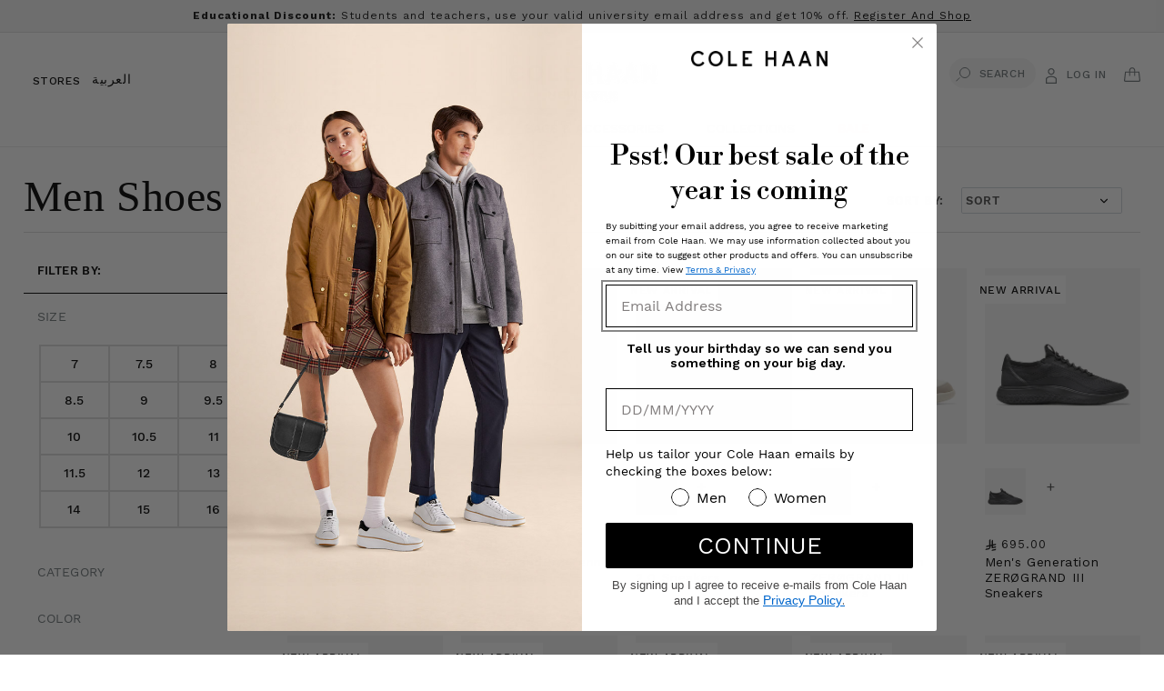

--- FILE ---
content_type: text/css
request_url: https://colehaan.sa/cdn/shop/t/168/assets/custom-plp.css?v=166123203431415120831766406510
body_size: 2689
content:
.media .pdp-navigation-link,.media .prodImg{cursor:pointer}.facets-wrap-vertical.Features .filter-name,.facets-wrap-vertical.Style .filter-name{text-transform:none;color:#000;font-family:WorkSansRegular;font-size:14px;font-weight:400}.facets-wrap-vertical.Features .filter-name:hover,.facets-wrap-vertical.Style .filter-name:hover{text-decoration:underline;color:#5d5a52}#FacetsWrapperDesktop .active-facets-vertical-filter{margin-top:15px}.facets__header-vertical,.facets__price{display:none}.priceRange{font-size:14px}.priceTitle a:hover{text-decoration:underline!important;color:#677789!important;cursor:pointer!important}.collection-hero__title{font-size:48px;font-family:Frank Ruhl Libre;line-height:58px;padding:10px 0;margin:0;font-style:normal;color:#000;background-color:#fff;font-weight:500}.plp-subs a{font-family:WorkSansMedium;font-weight:500;font-size:14px;line-height:12px;text-decoration:none;color:#000;padding-left:15px}.plp-categories h2{border-bottom:1px solid black;padding-bottom:1em}.black-text{color:red}.facets-plp{margin-top:-50px}.plp-categories{display:none}.clear-all:hover{text-decoration:none}.filtered-by-container{display:flex}.filtered-by-container ul{display:inline-flex;list-style-type:none;padding:0;margin-bottom:0}.clear-all-above-productgrid{list-style-type:none;padding:0}.filtered-by-container .active-facets__button-wrapper a{text-decoration:none}.filtered-by-container span.active-facets__button-inner{border-radius:4px;border:1px solid #e2e2e2;background-color:#f4f4f4;text-transform:uppercase}.clear-all-tag .active-facets__button-wrapper{margin-bottom:0;margin-top:3rem}.clear-all-tag .active-facets__button-wrapper .clear-all{text-transform:uppercase}.filtered-by-container .facet-remove-button a{margin-bottom:0;margin-top:4.5rem}#FacetFiltersForm .active-facets facet-remove{display:none}#FacetFiltersForm .active-facets__button-wrapper{display:none}.search-modal__form .reset__button svg{display:none}.template-search__header .search-results-content{color:var(--800-Jet-black, #000);text-align:center;font-family:Libre Bodoni;font-size:36px;font-style:italic;font-weight:400;line-height:100%;margin-top:0;margin-bottom:12px}.template-search__header .search-status{display:flex;justify-content:center;color:var(--800-Jet-black, #000);text-align:center;font-family:Work Sans;font-size:16px;font-style:normal;font-weight:300;line-height:140%}.search-title-filter{display:flex;border-top:1px solid #ced4da;padding-top:24px}.product-count-search{width:100%}#FacetsWrapperDesktop open .facets__summary:before{content:"-"}.color-label label{font-weight:400;text-transform:uppercase;font-size:1.4rem;font-family:WorkSansRegular;padding-left:15px}.price-item.price-item--sale.price-item--last{font-family:WorkSansLight;font-size:13px;font-weight:400;line-height:16.8px;color:#000;text-decoration:none;font-style:inherit!important}.facets__disclosure-vertical .card-body .values.content{padding:.313em 0;margin:0}.dropdown-content input[type=checkbox]{position:absolute;opacity:1;width:1.8rem;height:1.8rem;left:2.9rem}.dropdown-content{display:none}.dropdown-content.show-dropdown{display:block;padding-left:27px;padding-top:20px}.dropdown-content .checkbox-item{display:flex;align-items:center;margin-bottom:6px}.dropdown:hover .dropdown-content{display:block}#icon{float:right;padding-right:9px;padding-top:3px;margin-top:-5px}.color-label{padding-top:2rem;padding-bottom:2rem;color:#6e7679;cursor:pointer}#FacetsWrapperDesktop .color-label span#icon,#FacetsWrapperDesktop .color-label .color-filter{cursor:pointer}#FacetFiltersForm #FacetsWrapperDesktop details ul .list-menu__item.facets__item .Style svg{display:none}#FacetFiltersForm #FacetsWrapperDesktop details ul .list-menu__item.facets__item .Features svg{display:none}.facet-checkbox.Style .filter-name .dot,.facet-checkbox.Features .filter-name .dot{height:8px;width:8px;display:inline-block;background:#c5d3d9;border-radius:1.25em}#FacetFiltersForm #FacetsWrapperDesktop details.Color fieldset ul{position:relative;overflow:hidden;padding:0}#FacetFiltersForm #FacetsWrapperDesktop details.Color ul .list-menu__item.facets__item:nth-child(3n+1){clear:left}#FacetFiltersForm #FacetsWrapperDesktop details.Color ul .list-menu__item.facets__item{width:33%;float:left}#FacetFiltersForm #FacetsWrapperDesktop details.Color ul .list-menu__item.facets__item{cursor:pointer;text-align:center}#FacetFiltersForm #FacetsWrapperDesktop details.Morefilters fieldset ul{position:relative;overflow:hidden;padding:0}#FacetFiltersForm #FacetsWrapperDesktop details.Morefilters ul .list-menu__item.facets__item:nth-child(3n+1){clear:left}#FacetFiltersForm #FacetsWrapperDesktop details.Morefilters ul .list-menu__item.facets__item{width:33%;float:left}#FacetFiltersForm #FacetsWrapperDesktop details.Morefilters ul .list-menu__item.facets__item{cursor:pointer;text-align:center}#FacetFiltersForm #FacetsWrapperDesktop details ul .list-menu__item.facets__item .Color{display:inline-grid;padding:5px 2px;text-align:center;cursor:pointer}#FacetFiltersForm #FacetsWrapperDesktop details ul .list-menu__item.facets__item .Color svg{background:#fff;border-radius:50%;display:block;margin:0 auto;padding:2px;width:28px;height:28px;opacity:.7}#FacetFiltersForm #FacetsWrapperDesktop details ul .list-menu__item.facets__item .Color svg rect{stroke:none}#FacetFiltersForm #FacetsWrapperDesktop details ul .list-menu__item.facets__item .Color .icon-checkmark{visibility:hidden;position:absolute;left:.3rem;z-index:5;top:1.4rem}#FacetFiltersForm #FacetsWrapperDesktop details ul .list-menu__item.facets__item .Color span{font-size:12px;font-family:WorkSansRegular;line-height:18px;padding-top:5px;color:#000}#FacetFiltersForm #FacetsWrapperDesktop details ul .list-menu__item.facets__item .active.Color span.filter-name{font-weight:600;text-decoration:underline}#FacetFiltersForm #FacetsWrapperDesktop details ul .list-menu__item.facets__item .Color span:hover{text-decoration:underline;color:#677789}#FacetFiltersForm #FacetsWrapperDesktop details ul .list-menu__item.facets__item .Color svg{background:#ccc}#FacetFiltersForm #FacetsWrapperDesktop details ul .list-menu__item.facets__item .Color.black svg{background:#000}#FacetFiltersForm #FacetsWrapperDesktop details ul .list-menu__item.facets__item .Color.blue svg{background:#4b66a6}#FacetFiltersForm #FacetsWrapperDesktop details ul .list-menu__item.facets__item .Color.brown svg{background:#8a6044}#FacetFiltersForm #FacetsWrapperDesktop details ul .list-menu__item.facets__item .Color.green svg{background:#657b63}#FacetFiltersForm #FacetsWrapperDesktop details ul .list-menu__item.facets__item .Color.grey svg{background:#767676}#FacetFiltersForm #FacetsWrapperDesktop details ul .list-menu__item.facets__item .Color.grey2 svg{background:#c5d3d9}#FacetFiltersForm #FacetsWrapperDesktop details ul .list-menu__item.facets__item .Color.magenta svg{background:#f0f}#FacetFiltersForm #FacetsWrapperDesktop details ul .list-menu__item.facets__item .Color.navy svg{background:#343d6b}#FacetFiltersForm #FacetsWrapperDesktop details ul .list-menu__item.facets__item .Color.orange svg{background:#eb8458}#FacetFiltersForm #FacetsWrapperDesktop details ul .list-menu__item.facets__item .Color.pink svg{background:#d975ae}#FacetFiltersForm #FacetsWrapperDesktop details ul .list-menu__item.facets__item .Color.purple svg{background:#795b81}#FacetFiltersForm #FacetsWrapperDesktop details.Color ul .list-menu__item.facets__item .Color.red svg{background:#9c2b2b}#FacetFiltersForm #FacetsWrapperDesktop details ul .list-menu__item.facets__item .Color.white svg{background:#fff;border:1px solid #ccc}#FacetFiltersForm #FacetsWrapperDesktop details ul .list-menu__item.facets__item .Color.yellow svg{background:#fed700}#FacetFiltersForm #FacetsWrapperDesktop details ul .list-menu__item.facets__item .Color.yellow2 svg{background:#ffd627}#FacetFiltersForm #FacetsWrapperDesktop details ul .list-menu__item.facets__item .Color.violet svg{background:violet}#FacetFiltersForm #FacetsWrapperDesktop details ul .list-menu__item.facets__item .Color.silver svg{background:linear-gradient(to right top,#d3d5d6,#f3f4f5)}#FacetFiltersForm #FacetsWrapperDesktop details ul .list-menu__item.facets__item .Color.gold svg{background:linear-gradient(to right top,#eccc76,#f5f1bf)}#FacetFiltersForm #FacetsWrapperDesktop details ul .list-menu__item.facets__item .Morefilters{display:inline-grid;padding:5px 2px;text-align:center;cursor:pointer}#FacetFiltersForm #FacetsWrapperDesktop details ul .list-menu__item.facets__item .Morefilters svg{background:#fff;border-radius:50%;display:block;margin:0 auto;padding:2px;width:28px;height:28px;opacity:.7}#FacetFiltersForm #FacetsWrapperDesktop details ul .list-menu__item.facets__item .Morefilters svg rect{stroke:none}#FacetFiltersForm #FacetsWrapperDesktop details ul .list-menu__item.facets__item .Morefilters .icon-checkmark{visibility:hidden;position:absolute;left:.3rem;z-index:5;top:1.4rem}#FacetFiltersForm #FacetsWrapperDesktop details ul .list-menu__item.facets__item .Morefilters span{font-size:12px;font-family:WorkSansRegular;line-height:18px;padding-top:5px;color:#000}#FacetFiltersForm #FacetsWrapperDesktop details ul .list-menu__item.facets__item .Morefilters span:hover{text-decoration:underline;color:#677789}#FacetFiltersForm #FacetsWrapperDesktop details ul .list-menu__item.facets__item .Morefilters svg{background:#ccc}#FacetFiltersForm #FacetsWrapperDesktop details ul .list-menu__item.facets__item [class="facet-checkbox Morefilters color:black"] svg{background:#000}#FacetFiltersForm #FacetsWrapperDesktop details ul .list-menu__item.facets__item [class="facet-checkbox Morefilters color:blue"] svg{background:#4b66a6}#FacetFiltersForm #FacetsWrapperDesktop details ul .list-menu__item.facets__item [class="facet-checkbox Morefilters color:brown"] svg{background:#8a6044}#FacetFiltersForm #FacetsWrapperDesktop details ul .list-menu__item.facets__item [class="facet-checkbox Morefilters color:green"] svg{background:#657b63}#FacetFiltersForm #FacetsWrapperDesktop details ul .list-menu__item.facets__item [class="facet-checkbox Morefilters color:grey"] svg{background:#767676}#FacetFiltersForm #FacetsWrapperDesktop details ul .list-menu__item.facets__item [class="facet-checkbox Morefilters color:grey2"] svg{background:#c5d3d9}#FacetFiltersForm #FacetsWrapperDesktop details ul .list-menu__item.facets__item [class="facet-checkbox Morefilters color:magenta"] svg{background:#f0f}#FacetFiltersForm #FacetsWrapperDesktop details ul .list-menu__item.facets__item [class="facet-checkbox Morefilters color:navy"] svg{background:#343d6b}#FacetFiltersForm #FacetsWrapperDesktop details ul .list-menu__item.facets__item [class="facet-checkbox Morefilters color:orange"] svg{background:#eb8458}#FacetFiltersForm #FacetsWrapperDesktop details ul .list-menu__item.facets__item [class="facet-checkbox Morefilters color:pink"] svg{background:#d975ae}#FacetFiltersForm #FacetsWrapperDesktop details ul .list-menu__item.facets__item [class="facet-checkbox Morefilters color:purple"] svg{background:#795b81}#FacetFiltersForm #FacetsWrapperDesktop details ul .list-menu__item.facets__item [class="facet-checkbox Morefilters color:red"] svg{background:#9c2b2b}#FacetFiltersForm #FacetsWrapperDesktop details ul .list-menu__item.facets__item [class="facet-checkbox Morefilters color:white"] svg{background:#fff;border:1px solid #ccc}#FacetFiltersForm #FacetsWrapperDesktop details ul .list-menu__item.facets__item [class="facet-checkbox Morefilters color:yellow"] svg{background:#fed700}#FacetFiltersForm #FacetsWrapperDesktop details ul .list-menu__item.facets__item [class="facet-checkbox Morefilters color:yellow2"] svg{background:#ffd627}#FacetFiltersForm #FacetsWrapperDesktop details ul .list-menu__item.facets__item [class="facet-checkbox Morefilters color:violet"] svg{background:violet}#FacetFiltersForm #FacetsWrapperDesktop details ul .list-menu__item.facets__item [class="facet-checkbox Morefilters color:silver"] svg{background:linear-gradient(to right top,#d3d5d6,#f3f4f5)}#FacetFiltersForm #FacetsWrapperDesktop details ul .list-menu__item.facets__item [class="facet-checkbox Morefilters color:gold"] svg{background:linear-gradient(to right top,#eccc76,#f5f1bf)}#FacetsWrapperDesktop details.Morefilters{display:none}#FacetsWrapperMobile details.Morefilters{display:none}.pro-count{display:inline;font-size:13px;font-family:WorkSansSemiBold;font-style:normal;text-transform:uppercase;color:#000}.collection-hero__title{display:inline-flex}.border_bottom{border-bottom:1px solid #ddd}.product-form__input input[type=radio]+label.color-swatches-plp{display:block;width:33px;min-width:33px;height:36px}.clr-swatches-plp{display:grid;grid-auto-flow:column;margin-top:10px;justify-content:start;gap:5px}.clr-swatches-plp input{clip:rect(0,0,0,0);overflow:hidden;position:absolute;height:1px;width:1px}.mobile-swatch-plus-plp a:hover{color:#677789}fieldset.js.product-form__input{padding:0;margin:0 0 1.2rem;max-width:44rem;min-width:fit-content;border:none;display:flex;gap:5px}.mobile-swatch-plus-plp{margin-top:7px}.mobile-swatch-plus-plp a{text-decoration:none;color:inherit}.card_title a{font-size:14px;font-weight:400;line-height:16.8px;color:#000;text-decoration:none;font-style:inherit!important}.card__heading a:after{bottom:150px}.plp-categories h2{font-family:WorkSansSemiBold;font-size:13px;font-weight:400;text-transform:uppercase;letter-spacing:.65px;padding:8px 15px}.active-facets-vertical-filter span{padding-left:15px;padding-bottom:0;text-transform:uppercase;font-family:WorkSansSemiBold;font-size:13px;color:#000}#FacetsWrapperDesktop details{padding-left:15px}.facet-filters__label label{margin-right:0;text-transform:uppercase;font-size:13px;font-family:WorkSansSemiBold}#SortBy{border:1px solid #ced4da;border-radius:.1875rem;text-transform:uppercase;font-size:13px;font-family:WorkSansSemiBold;padding:4px;box-shadow:none}.down-arrow-icon{-webkit-appearance:none;-moz-appearance:none;appearance:none;background-image:url('data:image/svg+xml;utf8,<svg xmlns="http://www.w3.org/2000/svg" width="14" height="14" viewBox="0 0 24 24" fill="none" stroke="%23000000" stroke-width="2" stroke-linecap="round" stroke-linejoin="round"><polyline points="6 9 12 15 18 9"></polyline></svg>');background-position:calc(100% - 12px) center;background-repeat:no-repeat;padding:5px 25px 5px 5px;border:1px solid #ccc;border-radius:4px;height:33px;width:177px}.down-arrow-icon:after{content:"";display:inline-block;width:14px;height:14px}.select-box{padding-right:20px}.product-form__input input[type=radio]+label.color-swatches-plp:hover{border:0}.product-form__input input[type=radio]+label.color-swatches-plp{width:45px;min-width:33px;height:51px;border:none;cursor:pointer}.product-form__input input[type=radio]:checked+label.color-swatches-plp{border-bottom:none}.plp-filters{text-transform:none;font-family:WorkSansRegular;font-size:14px;font-weight:400;color:#000}.plp-filters:hover{text-decoration:underline;color:rgba(var(--color-foreground),.75)}@media (min-width:821px) and (max-width:1280px){.color-swatches-plp.product-form__input input[type=radio]+label{padding:0}}fieldset.facets-wrap.parent-wrap.facets-wrap-vertical.Size .facets__item .facet-checkbox,.mobile-facets__details.filtersetthree-mob .mobile-facets__item .mobile-facets__label{width:60px;float:left;display:block;padding:0}fieldset.facets-wrap.parent-wrap.facets-wrap-vertical.Size .list-menu__item{width:60px;height:34px;display:inline-block}fieldset.facets-wrap.parent-wrap.facets-wrap-vertical.Size .facets__item .facet-checkbox input,.mobile-facets__details.filtersetthree-mob .mobile-facets__label input{width:60px;height:40px;margin:0;-webkit-appearance:initial}fieldset.facets-wrap.parent-wrap.facets-wrap-vertical.Size .facets__item .facet-checkbox svg,.mobile-facets__details.filtersetthree-mob .mobile-facets__label svg{display:none}fieldset.facets-wrap.parent-wrap.facets-wrap-vertical.Size .facets__item .facet-checkbox span{width:65.9px;height:37.9px;padding-top:7px;display:inline-block;text-align:center;padding-bottom:10px;border:1px solid #000}#FacetFiltersForm #FacetsWrapperDesktop fieldset.facets-wrap.parent-wrap.facets-wrap-vertical.filtersetulsix li.facets__item{width:33%;float:left}fieldset.facets-wrap.parent-wrap.facets-wrap-vertical.Width .facets__item .facet-checkbox,.mobile-facets__details.filtersetfour-mob .mobile-facets__item .mobile-facets__label{width:120px;float:left;display:block;padding:0}fieldset.facets-wrap.parent-wrap.facets-wrap-vertical.Width .list-menu__item{width:120px;height:35px;display:inline-block}fieldset.facets-wrap.parent-wrap.facets-wrap-vertical.Width .facets__item .facet-checkbox input,.mobile-facets__details.filtersetfour-mob .mobile-facets__label input{width:120px;height:38px;margin:0;-webkit-appearance:initial}fieldset.facets-wrap.parent-wrap.facets-wrap-vertical.Width .facets__item .facet-checkbox svg,.mobile-facets__details.filtersetfour-mob .mobile-facets__label svg{display:none}fieldset.facets-wrap.parent-wrap.facets-wrap-vertical.Width .facets__item .facet-checkbox span,.mobile-facets__details.filtersetfour-mob .mobile-facets__label span{width:120px;height:38px;padding-top:7px;display:inline-block;text-align:center;padding-bottom:10px;border:1px solid #000}.facets-wrapper.noproductfount-plppage{display:none}#ProductGridContainer .collection.collection-noproduct-container{width:40%;text-align:center}#ProductGridContainer .collection.collection-noproduct-container .collection-noproduct-sec img{width:100%}#ProductGridContainer .collection.collection-noproduct-container .collection-noproduct-sec-links .buy-button{padding:15px;margin-bottom:15px}.collecdtion-noproduct-plp-recommendation{clear:both;max-width:75%;margin:30px auto;padding-top:50px}@media (max-width: 767px){.clr-swatches-plp{gap:2px}.mobile-facets__details.filtersetthree-mob .mobile-facets__list,.mobile-facets__details.filtersetfour-mob .mobile-facets__list{padding:10px 20px}.Width.mobile-facets__details.filtersetfour-mob .mobile-facets__item{width:120px;height:36px}.Size.mobile-facets__details .mobile-facets__item{display:inline-block}.Width.mobile-facets__details .mobile-facets__item{display:flex}.mobile-facets__details.filtersetthree-mob .mobile-facets__label span{width:69.9px;height:39.9px;padding-top:7px;display:inline-block;text-align:center;padding-bottom:10px;border:1px solid #000}.mobile-facets__details.filtersetthree-mob .mobile-facets__label>input[type=checkbox]:checked~span.mobile-facets__highlight,.mobile-facets__details.filtersetfour-mob .mobile-facets__label>input[type=checkbox]:checked~span.mobile-facets__highlight{display:none}.mobile-swatch-plus-plp,.template-search__results .mobile-swatch-plus-plp{margin-right:0;margin-top:14px}.product-count-vertical{display:none}.product-count #ProductCount{float:left}.card-content .quick-add.quick-add-test.no-js-hidden{display:none}.border_bottom,.header-wrapper--border-bottom{border-bottom:none}#ProductGridContainer .collection.collection-noproduct-container{width:100%}.collecdtion-noproduct-plp-recommendation{max-width:100%;padding-top:20px}.mobile-facets__list .mobile-facets__item label{cursor:pointer}.active-facets-mobile facet-remove{display:none}.filtered-by-container facet-remove{display:none}.Size.mobile-facets__details.filtersetthree-mob .mobile-facets__item,.Width.mobile-facets__details.filtersetthree-mob .mobile-facets__item{width:64px;height:35px;display:inline-block}.Style .mobile-facets__list .mobile-facets__item .Style svg{display:none}.Features .mobile-facets__list .mobile-facets__item .Features svg{display:none}.mobile-facets__item .Style span,.mobile-facets__item .Features span{text-transform:none;color:#000;font-family:WorkSansRegular;font-size:14px;font-weight:400}.mobile-facets__item .Style span:hover,.mobile-facets__item .Features span:hover{text-decoration:underline}details.Color .mobile-facets__submenu ul.mobile-facets__list{position:relative;overflow:hidden;padding:0}details.Color .mobile-facets__submenu ul.mobile-facets__list .mobile-facets__item:nth-child(3n+1){clear:left}details.Color .mobile-facets__submenu ul.mobile-facets__list .mobile-facets__item{width:33%;float:left}details.Color .mobile-facets__submenu ul.mobile-facets__list .mobile-facets__item{cursor:pointer;text-align:center}details.Color .mobile-facets__submenu ul.mobile-facets__list .mobile-facets__item .Color{display:inline-grid;padding:5px 2px;text-align:center;cursor:pointer}details.Color .mobile-facets__submenu ul.mobile-facets__list .mobile-facets__item .Color svg{background:#fff;border-radius:50%;display:block;margin:0 auto;padding:2px;width:28px;height:28px;opacity:.7}details.Color .mobile-facets__submenu ul.mobile-facets__list .mobile-facets__item .Color svg rect{stroke:none}details.Color .mobile-facets__submenu ul.mobile-facets__list .mobile-facets__item .Color .icon-checkmark{visibility:hidden;position:absolute;left:.3rem;z-index:5;top:1.4rem}details.Color .mobile-facets__submenu ul.mobile-facets__list .mobile-facets__item .Color span{font-size:12px;font-family:WorkSansRegular;line-height:18px;padding-top:5px;color:#000}details.Color .mobile-facets__submenu ul.mobile-facets__list .mobile-facets__item .Color span:hover{text-decoration:underline;color:#677789}details.Color .mobile-facets__submenu ul.mobile-facets__list .mobile-facets__item .Color svg{background:#ccc}details.Color .mobile-facets__submenu ul.mobile-facets__list .mobile-facets__item .Color.black svg{background:#000}details.Color .mobile-facets__submenu ul.mobile-facets__list .mobile-facets__item .Color.blue svg{background:#4b66a6}details.Color .mobile-facets__submenu ul.mobile-facets__list .mobile-facets__item .Color.brown svg{background:#8a6044}details.Color .mobile-facets__submenu ul.mobile-facets__list .mobile-facets__item .Color.green svg{background:#657b63}details.Color .mobile-facets__submenu ul.mobile-facets__list .mobile-facets__item .Color.grey svg{background:#767676}details.Color .mobile-facets__submenu ul.mobile-facets__list .mobile-facets__item .Color.grey2 svg{background:#c5d3d9}details.Color .mobile-facets__submenu ul.mobile-facets__list .mobile-facets__item .Color.magenta svg{background:#f0f}details.Color .mobile-facets__submenu ul.mobile-facets__list .mobile-facets__item .Color.navy svg{background:#343d6b}details.Color .mobile-facets__submenu ul.mobile-facets__list .mobile-facets__item .Color.orange svg{background:#eb8458}details.Color .mobile-facets__submenu ul.mobile-facets__list .mobile-facets__item .Color.pink svg{background:#d975ae}details.Color .mobile-facets__submenu ul.mobile-facets__list .mobile-facets__item .Color.purple svg{background:#795b81}details.Color .mobile-facets__submenu ul.mobile-facets__list .mobile-facets__item .Color.red svg{background:#9c2b2b}details.Color .mobile-facets__submenu ul.mobile-facets__list .mobile-facets__item .Color.white svg{background:#fff;border:1px solid #ccc}details.Color .mobile-facets__submenu ul.mobile-facets__list .mobile-facets__item .Color.yellow svg{background:#fed700}details.Color .mobile-facets__submenu ul.mobile-facets__list .mobile-facets__item .Color.yellow2 svg{background:#ffd627}details.Color .mobile-facets__submenu ul.mobile-facets__list .mobile-facets__item .Color.violet svg{background:violet}details.Color .mobile-facets__submenu ul.mobile-facets__list .mobile-facets__item .Color.silver svg{background:linear-gradient(to right top,#d3d5d6,#f3f4f5)}details.Color .mobile-facets__submenu ul.mobile-facets__list .mobile-facets__item .Color.gold svg{background:linear-gradient(to right top,#eccc76,#f5f1bf)}details.Morefilters .mobile-facets__submenu ul.mobile-facets__list{position:relative;overflow:hidden;padding:0}details.Morefilters .mobile-facets__submenu ul.mobile-facets__list .mobile-facets__item:nth-child(3n+1){clear:left}details.Morefilters .mobile-facets__submenu ul.mobile-facets__list .mobile-facets__item{width:33%;float:left}details.Morefilters .mobile-facets__submenu ul.mobile-facets__list .mobile-facets__item{cursor:pointer;text-align:center}details.Morefilters .mobile-facets__submenu ul.mobile-facets__list .mobile-facets__item .Morefilters{display:inline-grid;padding:5px 2px;text-align:center;cursor:pointer}details.Morefilters .mobile-facets__submenu ul.mobile-facets__list .mobile-facets__item .Morefilters svg{background:#fff;border-radius:50%;display:block;margin:0 auto;padding:2px;width:28px;height:28px;opacity:.7}details.Morefilters .mobile-facets__submenu ul.mobile-facets__list .mobile-facets__item .Morefilters svg rect{stroke:none}details.Morefilters .mobile-facets__submenu ul.mobile-facets__list .mobile-facets__item .Morefilters .icon-checkmark{visibility:hidden;position:absolute;left:.3rem;z-index:5;top:1.4rem}details.Morefilters .mobile-facets__submenu ul.mobile-facets__list .mobile-facets__item .Morefilters span{font-size:12px;font-family:WorkSansRegular;line-height:18px;padding-top:5px;color:#000}details.Morefilters .mobile-facets__submenu ul.mobile-facets__list .mobile-facets__item .Morefilters span:hover{text-decoration:underline;color:#677789}details.Morefilters .mobile-facets__submenu ul.mobile-facets__list .mobile-facets__item .Morefilters svg{background:#ccc}details.Morefilters .mobile-facets__submenu ul.mobile-facets__list .mobile-facets__item [class="mobile-facets__label Morefilters color:black"] svg{background:#000}details.Morefilters .mobile-facets__submenu ul.mobile-facets__list .mobile-facets__item [class="mobile-facets__label Morefilters color:blue"] svg{background:#4b66a6}details.Morefilters .mobile-facets__submenu ul.mobile-facets__list .mobile-facets__item [class="mobile-facets__label Morefilters color:brown"] svg{background:#8a6044}details.Morefilters .mobile-facets__submenu ul.mobile-facets__list .mobile-facets__item [class="mobile-facets__label Morefilters color:green"] svg{background:#657b63}details.Morefilters .mobile-facets__submenu ul.mobile-facets__list .mobile-facets__item [class="mobile-facets__label Morefilters color:grey"] svg{background:#767676}details.Morefilters .mobile-facets__submenu ul.mobile-facets__list .mobile-facets__item [class="mobile-facets__label Morefilters color:grey2"] svg{background:#c5d3d9}details.Morefilters .mobile-facets__submenu ul.mobile-facets__list .mobile-facets__item [class="mobile-facets__label Morefilters color:magenta"] svg{background:#f0f}details.Morefilters .mobile-facets__submenu ul.mobile-facets__list .mobile-facets__item [class="mobile-facets__label Morefilters color:navy"] svg{background:#343d6b}details.Morefilters .mobile-facets__submenu ul.mobile-facets__list .mobile-facets__item [class="mobile-facets__label Morefilters color:orange"] svg{background:#eb8458}details.Morefilters .mobile-facets__submenu ul.mobile-facets__list .mobile-facets__item [class="mobile-facets__label Morefilters color:pink"] svg{background:#d975ae}details.Morefilters .mobile-facets__submenu ul.mobile-facets__list .mobile-facets__item [class="mobile-facets__label Morefilters color:purple"] svg{background:#795b81}details.Morefilters .mobile-facets__submenu ul.mobile-facets__list .mobile-facets__item [class="mobile-facets__label Morefilters color:red"] svg{background:#9c2b2b}details.Morefilters .mobile-facets__submenu ul.mobile-facets__list .mobile-facets__item [class="mobile-facets__label Morefilters color:white"] svg{background:#fff;border:1px solid #ccc}details.Morefilters .mobile-facets__submenu ul.mobile-facets__list .mobile-facets__item [class="mobile-facets__label Morefilters color:yellow"] svg{background:#fed700}details.Morefilters .mobile-facets__submenu ul.mobile-facets__list .mobile-facets__item [class="mobile-facets__label Morefilters color:yellow2"] svg{background:#ffd627}details.Morefilters .mobile-facets__submenu ul.mobile-facets__list .mobile-facets__item [class="mobile-facets__label Morefilters color:violet"] svg{background:violet}details.Morefilters .mobile-facets__submenu ul.mobile-facets__list .mobile-facets__item [class="mobile-facets__label Morefilters color:silver"] svg{background:linear-gradient(to right top,#d3d5d6,#f3f4f5)}details.Morefilters .mobile-facets__submenu ul.mobile-facets__list .mobile-facets__item [class="mobile-facets__label Morefilters color:gold"] svg{background:linear-gradient(to right top,#eccc76,#f5f1bf)}}.facets-wrap-vertical label.active.Style .filter-name,.facets-wrap-vertical label.active.Size .filter-name,.facets-wrap-vertical label.active.Width .filter-name,.facets-wrap-vertical label.active.Features .filter-name,.mobile-facets__list .mobile-facets__item label.active.Size span,.mobile-facets__list .mobile-facets__item label.active.Width span,.mobile-facets__list .mobile-facets__item label.active.Style span,.mobile-facets__list .mobile-facets__item label.active.Features span{font-weight:600}.mobile-facets__list .mobile-facets__item label.active.Size span,.mobile-facets__list .mobile-facets__item label.active.Width span{background-color:#c5d3d9;border:2px solid #000!important}.facets-wrap-vertical label.active.Style .filter-name .dot1,.facets-wrap-vertical label.active.Features .filter-name .dot1,.mobile-facets__list .mobile-facets__item label.active.Style span .dot1,.mobile-facets__list .mobile-facets__item label.active.Features span .dot1{height:8px;width:8px;display:inline-block;background:#c5d3d9;border-radius:1.25em;margin-left:5px}.facets-wrap-vertical label.active.Size .filter-name,.facets-wrap-vertical label.active.Width .filter-name{background-color:#c5d3d9;border:2px solid #000!important}
/*# sourceMappingURL=/cdn/shop/t/168/assets/custom-plp.css.map?v=166123203431415120831766406510 */


--- FILE ---
content_type: text/css
request_url: https://colehaan.sa/cdn/shop/t/168/assets/custom-quick-add.css?v=166598116960164646471766406511
body_size: 149
content:
.product__info-container .no-js-hidden .price--large .price__container .price__regular .price-item{display:none}.logo_ch{border-bottom:1px solid #dee2e6!important;margin-top:1rem}.quick-add-modal__content-info{margin-top:3rem}.quick-add-modal__content-info .product{display:block;margin-top:0rem}.product-variant fieldset.product-form__input:first-of-type{display:block}.product-variant{margin-top:5rem}.product-variant legend{color:#000;font-family:WorkSansMedium;font-size:14px;text-transform:capitalize}.product__info-container .product__title>a:hover{text-decoration:none!important}.product__title .h1{font-size:14px!important;font-style:inherit;font-size:14px;font-weight:400;font-family:inherit;margin:10px 0;line-height:1;padding:0;color:#000;font-family:WorkSansRegular}.cart-and-ipay{margin:0 1px;z-index:3;bottom:0;width:100%;text-align:center;font-size:16px}.cart-and-ipay .add-to-cart-global{max-width:100%;border-width:4px;font-size:16px;max-width:350px;background-color:#000;border-color:#000;border-width:2px;border-radius:0;font-family:WorkSansSemiBold;padding:12px 0;width:100%;color:#fff;max-width:495px;display:inline-block;font-weight:400;text-align:center;white-space:nowrap;vertical-align:middle;-ms-user-select:none;border:1px solid transparent;padding:.375rem .75rem;line-height:3.5;border-radius:.1875rem;cursor:pointer}.form .product-form__buttons button{display:none}.product__info-container .product-form__input{padding-top:.5em;padding-bottom:.5em;display:block}.product__info-container .product-form__input .option1Container legend{display:block;color:#000;font-family:WorkSansMedium;font-size:14px;text-transform:capitalize}.product__info-container .option1Container a{position:relative;padding:2px 0;font-size:12px;text-align:center;overflow:hidden;border-bottom:1px solid transparent;text-decoration:none;pointer-events:none;cursor:default}.product__info-container .option1Container .form__label span{color:#677789;font-family:WorkSansRegular}.product__info-container .no-js-hidden .product-form__input{display:block}.displayPdImageNTitle{display:flex;padding-left:0}.displayPdImageNTitle .product-bg{width:100%}.product-bg{background:#f4f4f4}.product-bg .product-title{font-size:15px;font-weight:400;margin:23px 0 10px;line-height:1;padding:0;color:#000;font-family:WorkSansRegular}.product-bg .product-price{font-family:WorkSansRegular;margin-bottom:0;font-size:14px;line-height:18px;margin-top:2px;font-weight:700}.product-bg .product-Details{padding-top:5em}.product-bg .product-Details a{font-size:12px;border-bottom:2px solid black;font-family:WorkSansRegular;color:#000;font-weight:700;width:58%}.product-bg .product-Details a:hover{text-decoration:none!important}.product-bg .product-Details svg{display:none}.quick-add-modal__content-info .product--large .product__info-container .product__title a,.quick-add-modal__content-info .product--large .product__info-container .money,.quick-add-modal__content-info .product--large .product__info-wrapper .product__info-container .product__view-details{display:none}.quick-add-modal .quick-add-modal__content .quick-add-modal__content-info .product--large .product__info-wrapper .product__info-container .product-form{border-bottom:none!important;display:none}.product__info-wrapper .product__info-container .no-js-hidden .product-form{border-bottom:none}.plp-quickShop{width:100%;margin-top:0}@media screen and (max-width: 767px){.quick-add-test{margin-right:110px}.cart-and-ipay{position:absolute;top:82.7rem}.product-bg{max-width:62%;z-index:1;margin-top:5.9px;margin-bottom:0;margin-left:25px}.displayPdImageNTitle .product__media-wrapper{max-width:43%;margin-left:-33px;margin-bottom:-5px}.displayPdImageNTitle{display:flex;padding-left:3rem}.product-bg .product-Details a{font-size:12px;border-bottom:2px solid black;font-family:WorkSansRegular;color:#000;font-weight:700;width:85%}.product-bg .product-Details{padding-top:2em}.quick-add-modal__content-info{--modal-padding: 1.5rem}}
/*# sourceMappingURL=/cdn/shop/t/168/assets/custom-quick-add.css.map?v=166598116960164646471766406511 */


--- FILE ---
content_type: text/css
request_url: https://colehaan.sa/cdn/shop/t/168/assets/quick-add.css?v=41281580409541852611766406526
body_size: 411
content:
.quick-add-test{position:absolute;grid-row-start:4;width:100%;top:0;left:25%}.card--card .quick-add{margin:0 1.3rem 1rem}.quick-add-modal{box-sizing:border-box;opacity:0;position:fixed;visibility:hidden;z-index:-1;margin:0 auto;top:0;left:0;width:100%;background:rgba(var(--color-foreground),.2);height:100%}.quick-add-modal[open]{opacity:1;visibility:visible;z-index:101}.quick-add-modal__content{--modal-height-offset: 3.2rem;position:absolute;top:0;left:50%;transform:translate(-50%);margin-top:0;margin-bottom:0;background-color:rgb(var(--color-background));overflow:hidden;max-width:var(--page-width);width:calc(100% - 3rem)}@media screen and (min-width: 750px){.quick-add-modal__content{--modal-height-offset: 10rem;max-height:100%;overflow-y:auto}quick-add-modal .quick-add-modal__toggle{top:2rem;right:2rem}}@media screen and (max-width: 767px){.quick-add-modal__content{--modal-height-offset: 10rem;max-height:100%;overflow-y:auto}}@media screen and (min-width: 990px){.quick-add-modal__content{width:40%}}@media screen and (max-width: 1600px) and (min-width: 1400px){.cart-and-ipay .add-to-cart-global{max-width:600px}.quick-add-modal__content{width:32%}.product-bg .product-Details a{width:44%;font-size:11px}.product-bg .product-Details{padding-top:4em}}.quick-add-modal__content img{max-width:100%}.quick-add-modal__content-info{--modal-padding: 2.5rem;padding-right:4.4rem;display:flex;padding:var(--modal-padding);height:100%;opacity:1;visibility:visible;z-index:101;animation:fadeIn 1s,slideIn .8s linear}.quick-add-modal__content-info>*{height:auto;margin:0 auto;max-width:100%;width:100%}@media screen and (max-width: 749px){quick-add-modal .slider .product__media-item.grid__item{margin-left:1.5rem;margin-right:1.5rem}.quick-add-modal__content-info>*{max-height:100%}quick-add-modal .product--mobile-columns .product__media-item{width:calc(100% - 3rem - var(--grid-mobile-horizontal-spacing))}}.quick-add-modal__toggle{background-color:rgb(var(--color-background));border:unset;color:#000;display:flex;align-items:center;justify-content:center;cursor:pointer;padding:1.2rem;z-index:5;width:4rem;position:fixed;top:1.5rem;right:1.5rem}.quick-add-modal__toggle:hover{color:rgba(var(--color-foreground),.75)}.quick-add-modal__toggle .icon{height:auto;margin:0;width:2.2rem}quick-add-modal .product:not(.featured-product) .product__view-details{display:block}quick-add-modal .quick-add-hidden,quick-add-modal .product__modal-opener:not(.product__modal-opener--image),quick-add-modal .product__media-item:not(:first-child){display:none!important}quick-add-modal .slider.slider--mobile{overflow:visible}quick-add-modal .product__column-sticky .product__media-list{margin-bottom:0}quick-add-modal .product__media-list .deferred-media{display:block;width:100%}quick-add-modal .product__column-sticky{top:0;position:relative}@media screen and (min-width: 750px){quick-add-modal .product:not(.product--no-media) .product__media-wrapper{max-width:45%;width:calc(45% - var(--grid-desktop-horizontal-spacing) / 2)}quick-add-modal .product:not(.product--no-media) .product__info-wrapper{padding-left:0rem;max-width:100%;width:100%;margin-top:-42px}quick-add-modal .product--columns .product__media-item:not(.product__media-item--single):not(:only-child){max-width:100%;width:100%}quick-add-modal .thumbnail-slider .thumbnail-list.slider--tablet-up{display:none}}quick-add-modal .page-width{padding:0}quick-add-modal .product__title>h1{display:none}quick-add-modal .product__title>a{display:block;text-decoration:none}quick-add-modal .product__title>a:hover{color:rgb(var(--color-foreground));text-decoration:underline;text-underline-offset:.2rem;text-decoration-thickness:.3rem}quick-add-modal .product-form__buttons{max-width:initial}.quick-add__submit{padding:3px;min-width:0%;box-sizing:border-box;display:none;transform:translate(-50%,-50%);min-height:10%;background:#fff;border:none;cursor:pointer;width:60%!important}quick-add-modal .product-media-container.constrain-height{--viewport-offset: calc((var(--modal-height-offset) + var(--modal-padding) + var(--popup-border-width)) * 2)}.media--hover-effect .pdp-navigation-link:hover .pdp-primaryimage{display:none}@media screen and (min-width: 750px){quick-add-modal .product-media-container.constrain-height{--constrained-min-height: 400px}}@media screen and (max-width:820px){.quick-add-test{bottom:30%;left:8%}}@media (min-width:821px) and (max-width:1198.99px){.quick-add-test{bottom:30%;left:7%}}@media (min-width:1200px) and (max-width:1279px){.quick-add-test{bottom:32%;left:5%}}@media (min-width:1280px) and (max-width:1400px){.quick-add-test{bottom:50%;left:50%}}@media (min-width:1401px){.quick-add-test{top:20%;bottom:5%;left:50%}}
/*# sourceMappingURL=/cdn/shop/t/168/assets/quick-add.css.map?v=41281580409541852611766406526 */


--- FILE ---
content_type: text/css
request_url: https://colehaan.sa/cdn/shop/t/168/assets/component-facets.css?v=115293277269622918891766406491
body_size: 3791
content:
.facets-container{display:grid;grid-template-columns:repeat(2,auto);grid-template-rows:repeat(2,auto);padding-top:1rem;font-family:WorkSansRegular;font-size:13px;font-weight:400;text-transform:uppercase;line-height:13px;margin-top:0}.facets__summary{position:relative}.facets__summary:before{position:absolute;content:"+";right:10px;top:15px;font: 23px/1 FontAwesome}#FacetsWrapperDesktop>details:nth-child(3)>div>fieldset>ul li.list-menu__item.facets__item label.facets__label.facet-checkbox span.facet-checkbox__text-label{display:block}.facets__summary[aria-expanded=true]:before{content:"-"}.facets__disclosure-vertical[open] .facets__summary:before{content:"-";font: 23px/1 FontAwesome}.active-facets-mobile{margin-bottom:.5rem}.mobile-facets__list{overflow-y:auto}@media screen and (min-width: 750px){.facets-container>*+*{margin-top:0}.facets__form .product-count{grid-column-start:3;align-self:flex-start}}@media screen and (max-width: 989px){.facets-container{grid-template-columns:auto minmax(0,max-content);column-gap:2rem}}.facet-filters{align-items:flex-start;display:flex;grid-column:2;grid-row:1;padding-left:2.5rem}@media screen and (min-width: 990px){.facet-filters{padding-left:3rem}}.facet-filters__label{display:block;color:var(--color-foreground-85);font-size:1.4rem;margin:0 2rem 0 0}.facet-filters__summary{display:flex;align-items:center;justify-content:space-between;font-size:1.4rem;cursor:pointer;height:4.5rem;padding:0 1.5rem;min-width:25rem;margin-top:2.4rem;border:.1rem solid rgba(var(--color-foreground),.55)}.facet-filters__summary:after{position:static}.facet-filters__field{align-items:center;display:flex;flex-grow:1;justify-content:flex-end}.facet-filters__field .select{width:auto}.facet-filters__field .select:after,.facet-filters__field .select:before,.mobile-facets__sort .select:after,.mobile-facets__sort .select:before{content:none}.facet-filters__field .select__select,.mobile-facets__sort .select__select{border-radius:0;min-width:auto;min-height:auto;transition:none}.facet-filters button{margin-left:2.5rem}.facet-filters__sort{background-color:transparent;border:0;border-radius:0;font-size:1.4rem;height:auto;line-height:calc(1 + .5 / var(--font-body-scale));margin:0;padding-left:0;padding-right:1.75rem}.facet-filters__sort+.icon-caret{right:0}@media screen and (forced-colors: active){.facet-filters__sort{border:none}}.facet-filters__sort,.facet-filters__sort:hover{box-shadow:none;filter:none;transition:none}.mobile-facets__sort .select__select:focus-visible{outline:.2rem solid rgba(var(--color-foreground),.5);outline-offset:.3rem;box-shadow:0 0 0 .3rem rgb(var(--color-background)),0 0 .5rem .4rem rgba(var(--color-foreground),.3)}.mobile-facets__sort .select__select.focused,.no-js .mobile-facets__sort .select__select:focus{outline:.2rem solid rgba(var(--color-foreground),.5);outline-offset:.3rem;box-shadow:0 0 0 .3rem rgb(var(--color-background)),0 0 .5rem .4rem rgba(var(--color-foreground),.3)}.facet-filters__sort.focused,.no-js .facet-filters__sort:focus{outline:.2rem solid rgba(var(--color-foreground),.5);outline-offset:1rem;box-shadow:0 0 0 1rem rgb(var(--color-background)),0 0 .2rem 1.2rem rgba(var(--color-foreground),.3)}.no-js .facet-filters__sort:focus:not(:focus-visible),.no-js .mobile-facets__sort .select__select:focus:not(:focus-visible){outline:0;box-shadow:none}.facets{display:block;grid-column-start:span 2}.facets__form{display:grid;gap:0 3.5rem;grid-template-columns:1fr max-content max-content;margin-bottom:.5rem}.facets__wrapper{align-items:center;align-self:flex-start;grid-column:1;grid-row:1;display:flex;flex-wrap:wrap}.facets__heading{display:block;color:rgba(var(--color-foreground),.85);font-size:1.4rem;margin:-1.5rem 2rem 0 0}.facets__reset{margin-left:auto}.facets__disclosure{margin-right:3.5rem}.facets__summary{color:rgba(var(--color-foreground),.75);font-size:1.4rem;padding:0 1.75rem 0 0;margin-bottom:1.5rem}.facets__disclosure fieldset{padding:0;margin:0;border:0}.facets__disclosure[open] .facets__summary,.facets__summary:hover{color:rgb(var(--color-foreground))}.facets__disclosure[open] .facets__display,.facets__disclosure-vertical[open] .facets__display-vertical{animation:animateMenuOpen var(--duration-default) ease}.facets__summary span{transition:text-decoration var(--duration-short) ease}.facets__summary:hover span{text-decoration:none;text-underline-offset:.3rem}.disclosure-has-popup[open]>.facets__summary:before{z-index:2}.facets__summary>span{line-height:calc(1 + .3 / var(--font-body-scale))}.facets__summary .icon-caret{right:0}.facets__display{border-width:var(--popup-border-width);border-style:solid;border-color:rgba(var(--color-foreground),var(--popup-border-opacity));border-radius:var(--popup-corner-radius);box-shadow:var(--popup-shadow-horizontal-offset) var(--popup-shadow-vertical-offset) var(--popup-shadow-blur-radius) rgba(var(--color-shadow),var(--popup-shadow-opacity));background-color:rgb(var(--color-background));position:absolute;top:calc(100% + .5rem);left:-1.2rem;width:35rem;max-height:55rem;overflow-y:auto}.facets__header{border-bottom:1px solid rgba(var(--color-foreground),.2);padding:1.5rem 2rem;display:flex;justify-content:space-between;font-size:1.4rem;position:sticky;top:0;background-color:rgb(var(--color-background));z-index:1}.facets__list{padding:.5rem 2rem}.facets__item{display:flex;align-items:center}.facets__item label,.facets__item input[type=checkbox]{cursor:pointer}ul.facets-layout.facets-layout-list.facets-layout-list--swatch.facets__list--vertical.list-unstyled{display:grid;grid-template-columns:1fr 1fr 1fr;align-items:center;justify-content:center}ul.facets-layout.facets-layout-list.facets-layout-list--swatch.facets__list--vertical.list-unstyled span.facet-checkbox__text{font-size:10px;text-align:center}ul.facets-layout.facets-layout-list.facets-layout-list--swatch.facets__list--vertical.list-unstyled span.facet-checkbox__text-label{font-size:10px;display:block}ul.facets-layout.facets-layout-list.facets-layout-list--swatch.facets__list--vertical.list-unstyled .facet-checkbox{text-align:center}.facet-checkbox{padding:1rem 2rem 1rem 0;flex-grow:1;position:relative;font-size:1.4rem;display:flex;word-break:break-word;flex-direction:column}#FacetsWrapperDesktop>details:nth-child(2)>div>fieldset>ul{display:flex;flex-wrap:wrap;border:1px solid #ddd}#FacetsWrapperDesktop>details:nth-child(2)>div>fieldset>ul li.list-menu__item.facets__item label.facets__label.facet-checkbox{padding:0}#FacetsWrapperDesktop>details:nth-child(2)>div>fieldset>ul li.list-menu__item.facets__item{flex-grow:1;flex-basis:30%;width:30%;border:1px solid #ddd;padding:10px;text-align:center}.facet-checkbox input[type=checkbox]{position:absolute;opacity:1;width:1.6rem;height:1.6rem;top:.7rem;left:-.4rem;z-index:-1;appearance:none;-webkit-appearance:none}.no-js .facet-checkbox input[type=checkbox]{z-index:0}.facet-checkbox>svg{background-color:rgb(var(--color-background));margin-right:1.2rem;flex-shrink:0}.facet-checkbox .icon-checkmark,.colehaan-colorfacets-list-item .icon-checkmark{visibility:hidden;position:absolute;left:.3rem;z-index:5;top:1.4rem}.facet-checkbox>input[type=checkbox]:checked~.icon-checkmark{visibility:visible}@media screen and (forced-colors: active){.facet-checkbox>svg{background-color:inherit;border:.1rem solid rgb(var(--color-background))}.facet-checkbox>input[type=checkbox]:checked~.icon-checkmark{border:none}}.facet-checkbox--disabled{color:rgba(var(--color-foreground),.4)}.facets__price{display:flex;padding:2rem}.facets__price .field+.field-currency{margin-left:2rem}.facets__price .field{align-items:center}.facets__price .field-currency{align-self:center;margin-right:.6rem}.facets__price .field__label{left:1.5rem}button.facets__button{min-height:0;margin:0 0 0 .5rem;box-shadow:none;padding-top:1.4rem;padding-bottom:1.4rem}.facets__button-no-js{transform:translateY(-.6rem)}.active-facets{display:flex;flex-wrap:wrap;width:100%;grid-column:1 / -1;grid-row:2;margin-top:-.5rem}.active-facets__button{display:block;margin-right:1.5rem;margin-top:1.5rem;padding-left:.2rem;padding-right:.2rem;text-decoration:none}span.active-facets__button-inner{color:rgb(var(--color-foreground));box-shadow:0 0 0 .1rem rgb(var(--color-foreground));border-radius:0;font-size:1rem;min-height:0;min-width:0;padding:.5rem 1rem;display:flex;align-items:stretch}span.active-facets__button-inner:before,span.active-facets__button-inner:after{display:none}.active-facets__button-wrapper{align-items:center;display:flex;justify-content:center;padding-top:1.5rem}.active-facets__button-wrapper *{font-size:1rem}@media screen and (min-width: 990px){.active-facets__button{margin-right:1.5rem}.active-facets__button-wrapper *,span.active-facets__button-inner{font-size:1.4rem}}@media screen and (max-width: 989px){.active-facets{margin:0 -1.2rem -1.2rem}.active-facets__button,.active-facets__button-remove{margin:0;padding:1.2rem}span.active-facets__button-inner{padding-bottom:.3rem;padding-top:.3rem}.active-facets__button-wrapper{padding-top:0;margin-left:1.2rem}}.active-facets__button:hover .active-facets__button-inner{box-shadow:0 0 0 .2rem rgb(var(--color-foreground))}.active-facets__button--light .active-facets__button-inner{box-shadow:0 0 0 .1rem rgba(var(--color-foreground),.2)}.active-facets__button--light:hover .active-facets__button-inner{box-shadow:0 0 0 .2rem rgba(var(--color-foreground),.4)}a.active-facets__button:focus-visible{outline:none;box-shadow:none}@media (forced-colors: active){a.active-facets__button:focus-visible{outline:transparent solid 1px}}a.active-facets__button.focused,.no-js a.active-facets__button:focus{outline:none;box-shadow:none}a.active-facets__button:focus-visible .active-facets__button-inner{box-shadow:0 0 0 .1rem rgba(var(--color-foreground),.2),0 0 0 .2rem rgb(var(--color-background)),0 0 0 .4rem rgb(var(--color-foreground));outline:none}a.active-facets__button.focused .active-facets__button-inner,.no-js a.active-facets__button:focus .active-facets__button-inner{box-shadow:0 0 0 .1rem rgba(var(--color-foreground),.2),0 0 0 .2rem rgb(var(--color-background)),0 0 0 .4rem rgb(var(--color-foreground));outline:none}.active-facets__button svg{align-self:center;flex-shrink:0;margin-left:.6rem;margin-right:-.2rem;pointer-events:none;width:1.2rem}@media all and (min-width: 990px){.active-facets__button svg{margin-right:-.4rem;margin-top:.1rem;width:1.4rem}}.active-facets facet-remove:only-child{display:none}.facets-vertical .active-facets .active-facets-vertical-filter:only-child>facet-remove{display:none}.facets-vertical .active-facets-vertical-filter{display:flex;width:100%;justify-content:space-between;border-bottom:1px solid black}.facets-vertical .active-facets-vertical-filter .active-facets__button-wrapper{padding-top:0;display:flex;align-items:flex-start}.facets-vertical .active-facets__button{margin-top:0}.active-facets__button.disabled,.mobile-facets__clear.disabled{pointer-events:none}.mobile-facets__clear-wrapper{align-items:center;display:flex;justify-content:center}.mobile-facets{position:fixed;top:0;left:0;right:0;bottom:0;z-index:100;background-color:rgba(var(--color-foreground),.5);pointer-events:none}.mobile-facets__disclosure{display:flex}.mobile-facets__wrapper{margin-left:0;display:flex}.mobile-facets__wrapper .disclosure-has-popup[open]>summary:before{height:100vh;z-index:3}.mobile-facets__inner{background-color:rgb(var(--color-background));width:calc(100% - 5rem);margin-left:auto;height:100%;overflow-y:auto;pointer-events:all;transition:transform var(--duration-short) ease;max-width:37.5rem;display:flex;flex-direction:column;border-color:rgba(var(--color-foreground),var(--drawer-border-opacity));border-style:solid;border-width:0 0 0 var(--drawer-border-width);filter:drop-shadow(var(--drawer-shadow-horizontal-offset) var(--drawer-shadow-vertical-offset) var(--drawer-shadow-blur-radius) rgba(var(--color-shadow),var(--drawer-shadow-opacity)))}.menu-opening .mobile-facets__inner{transform:translate(0)}.js .disclosure-has-popup:not(.menu-opening) .mobile-facets__inner{transform:translate(105vw)}.mobile-facets__header{border-bottom:.1rem solid rgba(var(--color-foreground),.08);padding:1rem 2.5rem;text-align:center;display:flex;position:sticky;top:0;z-index:2}.mobile-facets__header-inner{flex-grow:1;position:relative}.mobile-facets__info{padding:0 2.6rem;display:none}.mobile-facets__heading{font-size:calc(var(--font-heading-scale) * 1.4rem);margin:0}.mobile-facets__count{color:rgba(var(--color-foreground),.7);font-size:1.3rem;margin:0;flex-grow:1}.mobile-facets__open-wrapper{display:inline-block}.mobile-facets__open{text-align:left;width:100%;padding-top:.5rem;padding-bottom:.5rem;display:flex;align-items:center;color:rgba(var(--color-link),var(--alpha-link))}.mobile-facets__open:hover{color:rgb(var(--color-link))}.mobile-facets__open:hover line,.mobile-facets__open:hover circle{stroke:rgb(var(--color-link))}.mobile-facets__open-label{transition:text-decoration var(--duration-short) ease}.mobile-facets__open:hover .mobile-facets__open-label{text-decoration:underline;text-underline-offset:.3rem}.mobile-facets__open>*+*{margin-left:1rem}.mobile-facets__open svg{width:2rem}.mobile-facets__open line,.mobile-facets__open circle{stroke:rgba(var(--color-link),var(--alpha-link))}.mobile-facets__close{display:none;align-items:center;justify-content:center;position:fixed;top:.7rem;right:1rem;width:4.4rem;height:4.4rem;z-index:101;opacity:0;transition:opacity var(--duration-short) ease}.mobile-facets__close svg{width:2.2rem}details.menu-opening .mobile-facets__close{display:flex;opacity:1}details.menu-opening .mobile-facets__close svg{margin:0}.mobile-facets__close-button{align-items:center;background-color:transparent;display:flex;font-size:1.4rem;font:inherit;letter-spacing:inherit;margin-top:1.5rem;padding:1.2rem 2.6rem;text-decoration:none;width:calc(100% - 5.2rem)}.no-js .mobile-facets__close-button{display:none}.mobile-facets__close-button .icon-arrow{transform:rotate(180deg);margin-right:1rem}.mobile-facets__main{padding:2.7rem 0 0;position:relative;z-index:1;flex-grow:1;display:flex;flex-direction:column;overflow-y:auto}.mobile-facets__details[open] .icon-caret{transform:rotate(180deg)}.no-js .mobile-facets__details{border-bottom:1px solid rgba(var(--color-foreground),.04)}.mobile-facets__highlight{opacity:0;visibility:hidden}.mobile-facets__checkbox:checked+.mobile-facets__highlight{visibility:visible;opacity:1;position:absolute;top:0;left:0;right:0;bottom:0;display:block;background-color:rgba(var(--color-foreground),.04)}.mobile-facets__summary{padding:1.3rem 2.5rem}.mobile-facets__summary svg{margin-left:auto}.mobile-facets__summary>div,.facets__summary>div{display:flex;align-items:center}.js .mobile-facets__submenu{position:absolute;top:0;width:100%;bottom:0;left:0;z-index:3;transform:translate(100%);visibility:hidden;display:flex;flex-direction:column}.js details[open]>.mobile-facets__submenu{transition:transform .4s cubic-bezier(.29,.63,.44,1),visibility .4s cubic-bezier(.29,.63,.44,1)}.js details[open].menu-opening>.mobile-facets__submenu{transform:translate(0);visibility:visible}.js .menu-drawer__submenu .mobile-facets__submenu{overflow-y:auto}.js .mobile-facets .submenu-open{visibility:hidden}.mobile-facets__item{position:relative}input.mobile-facets__checkbox{border:0;width:1.6rem;height:1.6rem;position:absolute;left:2.1rem;top:1.2rem;z-index:0;appearance:none;-webkit-appearance:none}.mobile-facets__label{padding:1.5rem 2rem 1.5rem 2.5rem;width:100%;transition:background-color .2s ease;word-break:break-word;display:flex}.mobile-facets__label>svg{background-color:rgb(var(--color-background));position:relative;z-index:2;margin-right:1.2rem;flex-shrink:0}.mobile-facets__label .icon-checkmark{position:absolute;top:1.9rem;left:2.8rem;visibility:hidden}.mobile-facets__label>input[type=checkbox]:checked~.icon-checkmark{visibility:visible}.mobile-facets__arrow,.mobile-facets__summary .icon-caret{margin-left:auto;display:block}.mobile-facets__label--disabled{opacity:.5}.mobile-facets__footer{border-top:.1rem solid rgba(var(--color-foreground),.08);padding:2rem;bottom:0;position:sticky;display:flex;z-index:2;margin-top:auto;background-color:rgb(var(--color-background));background:var(--gradient-background)}.mobile-facets__footer>*+*{margin-left:1rem}.mobile-facets__footer>*{width:50%}.mobile-facets__footer noscript .button{width:100%}.mobile-facets__sort{display:flex;justify-content:space-between}.mobile-facets__sort label{flex-shrink:0}.mobile-facets__sort .select{width:auto}.no-js .mobile-facets__sort .select{position:relative;right:-1rem}.mobile-facets__sort .select .icon-caret{right:0}.mobile-facets__sort .select__select{background-color:transparent;border-radius:0;box-shadow:none;filter:none;margin-left:.5rem;margin-right:.5rem;padding-left:.5rem;padding-right:1.5rem}.product-count{align-self:center;position:relative;text-align:right}.product-count__text{font-size:1.4rem;line-height:calc(1 + .5 / var(--font-body-scale));margin:0}.product-count__text.loading{visibility:hidden}.product-count .loading-overlay__spinner,.product-count-vertical .loading-overlay__spinner{display:none;position:absolute;right:0;top:50%;transform:translateY(-50%);width:1.8rem}.product-count__text.loading+.loading-overlay__spinner{display:block}@media screen and (min-width: 750px){.facets-vertical{display:flex}.facets-wrap-vertical{border:none;padding-left:0}.facets__form-vertical{display:flex;flex-direction:column;width:26rem}.facets__disclosure-vertical{margin-right:0}.facets-vertical .facets__summary{padding-top:1.5rem;margin-bottom:0;padding-bottom:1.5rem;color:#6e7679}.facets__heading--vertical{margin:0 0 1.5rem;font-size:1.5rem;text-transform:uppercase}.facets__header-vertical{padding:1.5rem 2rem 1.5rem 0;font-size:1.4rem}.facets__display-vertical{padding-bottom:1.5rem}.facets-vertical .facets-wrapper{padding-right:3rem}.facets-vertical .facets-wrapper--no-filters{display:none}.no-js .facets-vertical .facets-wrapper--no-filters{display:block}.facets-vertical .product-grid-container{width:100%}.facets-vertical-form{display:flex;justify-content:flex-end}.product-count-vertical{margin-left:3.5rem}.facets-vertical .active-facets__button-wrapper{margin-bottom:2rem}.facets-vertical .no-js .facets__button-no-js{transform:none;margin-left:0}.facets-vertical .no-js .facet-filters__field{justify-content:flex-start;padding-bottom:1rem;padding-top:2rem}.facets-vertical .facets__price{padding:.5rem .5rem .5rem 0}.facets-vertical .facets__price .field:last-of-type{margin-left:1rem}.facets-vertical .active-facets__button{margin-bottom:1.5rem}.no-js .facets-vertical .facet-filters.sorting{padding-left:0;flex-direction:column}.facets-vertical .facet-checkbox input[type=checkbox]{z-index:0}.no-js .facets-vertical .facets-container{display:flex;flex-direction:column}.facets-vertical .active-facets facet-remove:last-of-type{margin-bottom:1rem}.facets-vertical .active-facets{margin:0;align-items:flex-start}.facets__disclosure-vertical[open] .facets__summary .icon-caret{transform:rotate(180deg)}.facets-container-drawer{display:flex;flex-flow:row wrap;align-items:center;column-gap:0}.facets-container-drawer .mobile-facets__wrapper{margin-right:2rem;flex-grow:1}.facets-container-drawer .product-count{margin:0 0 .5rem 3.5rem}.facets-container-drawer .facets-pill{width:100%}.facets-container-drawer .facets__form{display:block}}@media screen and (min-width: 750px) and (max-width: 989px){.facets-vertical .active-facets__button{padding:1rem;margin-bottom:0;margin-left:-.5rem}.facets-vertical .active-facets__button-remove{padding:0 1rem 1rem}}.dropdown .dropdown-content.show-dropdown{padding:10px 5px}.colehaan-colorfacets{position:relative;overflow:hidden;padding:0}.colehaan-colorfacets .colehaan-colorfacets-list{cursor:pointer;text-align:center}.colehaan-colorfacets .colehaan-colorfacets-list .colehaan-colorfacets-list-item{cursor:pointer}.colehaan-colorfacets .colehaan-colorfacets-list .colehaan-colorfacets-list-item .colehaan-colorfacets-name a{color:#000;font-size:12px;font-family:WorkSansRegular;line-height:18px;padding-top:5px;text-decoration:none}.colehaan-colorfacets .colehaan-colorfacets-list .colehaan-colorfacets-list-item .colehaan-colorfacets-name a:hover,.colehaan-colorfacets .colehaan-colorfacets-list .colehaan-colorfacets-list-item .colehaan-colorfacets-name a:focus{font-weight:600}.colehaan-colorfacets .colehaan-colorfacets-list,.collection-filteritemlist-1 .facets-wrap ul .list-menu__item.facets__item,.collection-filteritemlist-1 .mobile-facets__submenu ul .list-menu__item.mobile-facets__item{width:33%;float:left}.colehaan-colorfacets .colehaan-colorfacets-list:nth-child(3n+1),.collection-filteritemlist-1 .facets-wrap ul .list-menu__item.facets__item:nth-child(3n+1),.collection-filteritemlist-1 .mobile-facets__submenu ul .list-menu__item.mobile-facets__item:nth-child(4n+1){clear:left}.colehaan-colorfacets .colehaan-colorfacets-list .colehaan-colorfacets-list-item,.collection-filteritemlist-1 .facets-wrap ul .list-menu__item .facet-checkbox,.collection-filteritemlist-1 .mobile-facets__submenu ul .list-menu__item .mobile-facets__label{display:inline-grid;padding:5px 2px;text-align:center}.colehaan-colorfacets .colehaan-colorfacets-list .colehaan-colorfacets-list-item svg,.collection-filteritemlist-1 .facets-wrap ul .list-menu__item .facet-checkbox svg,.collection-filteritemlist-1 .mobile-facets__submenu ul .list-menu__item .mobile-facets__label svg{background:#fff;border-radius:50%;display:block;margin:0 auto;padding:2px;width:28px;height:28px;opacity:.7}.collection-filteritemlist-1 .mobile-facets__submenu ul .list-menu__item .mobile-facets__label svg{left:15px}.colehaan-colorfacets .colehaan-colorfacets-list .colehaan-colorfacets-list-item input[type=checkbox]:checked+svg,.collection-filteritemlist-1 .facets-wrap ul .list-menu__item .facet-checkbox input[type=checkbox]:checked+svg,.collection-filteritemlist-1 .mobile-facets__submenu ul .list-menu__item .mobile-facets__label input[type=checkbox]:checked+svg{border:1px solid #000;opacity:1}.colehaan-colorfacets .colehaan-colorfacets-list .colehaan-colorfacets-list-item input[type=checkbox]:checked~.icon-checkmark,.collection-filteritemlist-1 .facets-wrap ul .list-menu__item .facet-checkbox input[type=checkbox]:checked~.icon-checkmark,.collection-filteritemlist-1 .mobile-facets__submenu ul .list-menu__item .mobile-facets__label input[type=checkbox]:checked~.icon-checkmark{visibility:hidden}.colehaan-colorfacets .colehaan-colorfacets-list .colehaan-colorfacets-list-item span,.collection-filteritemlist-1 .facets-wrap ul .list-menu__item .facet-checkbox span,.collection-filteritemlist-1 .mobile-facets__submenu ul .list-menu__item .mobile-facets__label span{font-size:12px;font-family:WorkSansRegular;line-height:18px;padding-top:5px}.colehaan-colorfacets .colehaan-colorfacets-list .colehaan-colorfacets-list-item input[type=checkbox]:checked+span,.collection-filteritemlist-1 .facets-wrap ul .list-menu__item .facet-checkbox input[type=checkbox]:checked+span,.collection-filteritemlist-1 .mobile-facets__submenu ul .list-menu__item .mobile-facets__label input[type=checkbox]:checked+span{font-weight:600}.colehaan-colorfacets .colehaan-colorfacets-list .colehaan-colorfacets-list-item svg rect,.collection-filteritemlist-1 .facets-wrap ul .list-menu__item .facet-checkbox svg rect,.collection-filteritemlist-1 .mobile-facets__submenu ul .list-menu__item .mobile-facets__label svg rect{stroke:none}.colehaan-colorfacets .colehaan-colorfacets-list .colehaan-colorfacets-list-item svg,.collection-filteritemlist-1 .facets-wrap ul .list-menu__item .facet-checkbox svg,.collection-filteritemlist-1 .mobile-facets__submenu ul .list-menu__item .mobile-facets__label svg{background:#ccc}.colehaan-colorfacets .colehaan-colorfacets-list .colehaan-colorfacets-list-item.item-black svg,.collection-filteritemlist-1 .facets-wrap ul .list-menu__item .facet-checkbox.item-Black svg,.collection-filteritemlist-1 .mobile-facets__submenu ul .list-menu__item .mobile-facets__label.item-Black svg{background:#000}.colehaan-colorfacets .colehaan-colorfacets-list .colehaan-colorfacets-list-item.item-blue svg,.collection-filteritemlist-1 .facets-wrap ul .list-menu__item .facet-checkbox.item-Blue svg,.collection-filteritemlist-1 .mobile-facets__submenu ul .list-menu__item .mobile-facets__label.item-Blue svg{background:#4b66a6}.colehaan-colorfacets .colehaan-colorfacets-list .colehaan-colorfacets-list-item.item-brown svg,.collection-filteritemlist-1 .facets-wrap ul .list-menu__item .facet-checkbox.item-Brown svg,.collection-filteritemlist-1 .mobile-facets__submenu ul .list-menu__item .mobile-facets__label.item-Brown svg{background:#8a6044}.colehaan-colorfacets .colehaan-colorfacets-list .colehaan-colorfacets-list-item.item-green svg,.collection-filteritemlist-1 .facets-wrap ul .list-menu__item .facet-checkbox.item-Green svg,.collection-filteritemlist-1 .mobile-facets__submenu ul .list-menu__item .mobile-facets__label.item-Green svg{background:#657b63}.colehaan-colorfacets .colehaan-colorfacets-list .colehaan-colorfacets-list-item.item-grey svg,.collection-filteritemlist-1 .facets-wrap ul .list-menu__item .facet-checkbox.item-Grey svg,.collection-filteritemlist-1 .mobile-facets__submenu ul .list-menu__item .mobile-facets__label.item-Grey svg{background:#767676}.colehaan-colorfacets .colehaan-colorfacets-list .colehaan-colorfacets-list-item.item-grey2 svg,.collection-filteritemlist-1 .facets-wrap ul .list-menu__item .facet-checkbox.item-Grey2 svg,.collection-filteritemlist-1 .mobile-facets__submenu ul .list-menu__item .mobile-facets__label.item-Grey2 svg{background:#c5d3d9}.colehaan-colorfacets .colehaan-colorfacets-list .colehaan-colorfacets-list-item.item-magenta svg,.collection-filteritemlist-1 .facets-wrap ul .list-menu__item .facet-checkbox.item-Magenta svg,.collection-filteritemlist-1 .mobile-facets__submenu ul .list-menu__item .mobile-facets__label.item-Magenta svg{background:#f0f}.colehaan-colorfacets .colehaan-colorfacets-list .colehaan-colorfacets-list-item.item-navy svg,.collection-filteritemlist-1 .facets-wrap ul .list-menu__item .facet-checkbox.item-Navy svg,.collection-filteritemlist-1 .mobile-facets__submenu ul .list-menu__item .mobile-facets__label.item-Navy svg{background:#343d6b}.colehaan-colorfacets .colehaan-colorfacets-list .colehaan-colorfacets-list-item.item-orange svg,.collection-filteritemlist-1 .facets-wrap ul .list-menu__item .facet-checkbox.item-Orange svg,.collection-filteritemlist-1 .mobile-facets__submenu ul .list-menu__item .mobile-facets__label.item-Orange svg{background:#eb8458}.colehaan-colorfacets .colehaan-colorfacets-list .colehaan-colorfacets-list-item.item-pink svg,.collection-filteritemlist-1 .facets-wrap ul .list-menu__item .facet-checkbox.item-Pink svg,.collection-filteritemlist-1 .mobile-facets__submenu ul .list-menu__item .mobile-facets__label.item-Pink svg{background:#d975ae}.colehaan-colorfacets .colehaan-colorfacets-list .colehaan-colorfacets-list-item.item-purple svg,.collection-filteritemlist-1 .facets-wrap ul .list-menu__item .facet-checkbox.item-Purple svg,.collection-filteritemlist-1 .mobile-facets__submenu ul .list-menu__item .mobile-facets__label.item-Purple svg{background:#795b81}.colehaan-colorfacets .colehaan-colorfacets-list .colehaan-colorfacets-list-item.item-red svg,.collection-filteritemlist-1 .facets-wrap ul .list-menu__item .facet-checkbox.item-Red svg,.collection-filteritemlist-1 .mobile-facets__submenu ul .list-menu__item .mobile-facets__label.item-Red svg{background:#9c2b2b}.colehaan-colorfacets .colehaan-colorfacets-list .colehaan-colorfacets-list-item.item-white svg,.collection-filteritemlist-1 .facets-wrap ul .list-menu__item .facet-checkbox.item-White svg,.collection-filteritemlist-1 .mobile-facets__submenu ul .list-menu__item .mobile-facets__label.item-White svg{background:#fff;border:1px solid #ccc}.colehaan-colorfacets .colehaan-colorfacets-list .colehaan-colorfacets-list-item.item-yellow svg,.collection-filteritemlist-1 .facets-wrap ul .list-menu__item .facet-checkbox.item-Yellow svg,.collection-filteritemlist-1 .mobile-facets__submenu ul .list-menu__item .mobile-facets__label.item-Yellow svg{background:#fed700}.colehaan-colorfacets .colehaan-colorfacets-list .colehaan-colorfacets-list-item.item-yellow2 svg,.collection-filteritemlist-1 .facets-wrap ul .list-menu__item .facet-checkbox.item-Yellow2 svg,.collection-filteritemlist-1 .mobile-facets__submenu ul .list-menu__item .mobile-facets__label.item-Yellow2 svg{background:#ffd627}.colehaan-colorfacets .colehaan-colorfacets-list .colehaan-colorfacets-list-item.item-violet svg,.collection-filteritemlist-1 .facets-wrap ul .list-menu__item .facet-checkbox.item-Violet svg,.collection-filteritemlist-1 .mobile-facets__submenu ul .list-menu__item .mobile-facets__label.item-Violet svg{background:violet}.colehaan-colorfacets .colehaan-colorfacets-list .colehaan-colorfacets-list-item.item-silver svg,.collection-filteritemlist-1 .facets-wrap ul .list-menu__item .facet-checkbox.item-Silver svg,.collection-filteritemlist-1 .mobile-facets__submenu ul .list-menu__item .mobile-facets__label.item-Silver svg{background:linear-gradient(to right top,#d3d5d6,#f3f4f5)}.colehaan-colorfacets .colehaan-colorfacets-list .colehaan-colorfacets-list-item.item-gold svg,.collection-filteritemlist-1 .facets-wrap ul .list-menu__item .facet-checkbox.item-Gold svg,.collection-filteritemlist-1 .mobile-facets__submenu ul .list-menu__item .mobile-facets__label.item-Gold svg{background:linear-gradient(to right top,#eccc76,#f5f1bf)}
/*# sourceMappingURL=/cdn/shop/t/168/assets/component-facets.css.map?v=115293277269622918891766406491 */


--- FILE ---
content_type: text/javascript
request_url: https://colehaan.sa/cdn/shop/t/168/assets/quick-add.js?v=16859680724778135861766406526
body_size: 805
content:
customElements.get("quick-add-modal")||customElements.define("quick-add-modal",class extends ModalDialog{constructor(){super(),this.modalContent=this.querySelector('[id^="QuickAddInfo-"]')}hide(preventFocus=!1){const cartNotification=document.querySelector("cart-notification")||document.querySelector("cart-drawer");cartNotification&&cartNotification.setActiveElement(this.openedBy),this.modalContent.innerHTML="",preventFocus&&(this.openedBy=null),super.hide()}show(opener){opener.setAttribute("aria-disabled",!0),opener.classList.add("loading"),opener.querySelector(".loading-overlay__spinner").classList.remove("hidden"),fetch(opener.getAttribute("data-product-url")).then(response=>response.text()).then(responseText=>{const responseHTML=new DOMParser().parseFromString(responseText,"text/html");this.productElement=responseHTML.querySelector('section[id^="MainProduct-"]'),this.preventDuplicatedIDs(),this.removeDOMElements(),this.setInnerHTML(this.modalContent,this.productElement.innerHTML),window.Shopify&&Shopify.PaymentButton&&Shopify.PaymentButton.init(),window.ProductModel&&window.ProductModel.loadShopifyXR();var parentLink=document.querySelector(".quick-add-modal__content-info .product--large"),productBg=document.createElement("div");productBg.classList.add("product-bg");var firstChild=parentLink.children[1];parentLink.insertBefore(productBg,firstChild);var productTitle=document.createElement("div");productTitle.classList.add("product-title"),productBg.appendChild(productTitle);var productPrice=document.createElement("div");productPrice.classList.add("product-price"),productBg.appendChild(productPrice);var quickShopTitle=document.querySelector(".product-title"),quickShopPrice=document.querySelector(".product-price"),pdTitle=document.querySelector(".quick-add-modal__content-info .product--large .product__info-container .product__title h1"),pdPrice=document.querySelector(".quick-add-modal__content-info .product--large .product__info-container .price-item"),pdVariant=document.querySelector(".product__info-wrapper .product__info-container variant-radios fieldset.product-form__input");quickShopTitle.innerHTML=pdTitle.textContent,quickShopPrice.innerHTML=pdPrice.textContent;var mediaWrapper=document.querySelector(".quick-add-modal__content-info .product--large .product__media-wrapper"),pdtBg=document.querySelector(".quick-add-modal__content-info .product--large .product-bg"),thirdDiv=document.querySelector(".quick-add-modal__content-info .product--large .product__info-wrapper"),displayPdImageNTitle=document.createElement("div");displayPdImageNTitle.classList.add("displayPdImageNTitle");var firstMediaChild=parentLink.children[0];parentLink.insertBefore(displayPdImageNTitle,firstMediaChild),displayPdImageNTitle.appendChild(mediaWrapper),displayPdImageNTitle.appendChild(pdtBg);var pdDetails=document.querySelector(".quick-add-modal__content-info .product--large .product__info-wrapper .product__info-container .product__view-details"),productDetails=document.createElement("div");productDetails.classList.add("product-Details"),productBg.appendChild(productDetails);var quickShopPdtDetails=document.querySelector(".product-Details");quickShopPdtDetails.innerHTML=pdDetails.outerHTML,this.removeGalleryListSemantic(),this.updateImageSizes(),this.preventVariantURLSwitching(),super.show(opener)}).finally(()=>{opener.removeAttribute("aria-disabled"),opener.classList.remove("loading"),opener.querySelector(".loading-overlay__spinner").classList.add("hidden")})}setInnerHTML(element,html){element.innerHTML=html,element.querySelectorAll("script").forEach(oldScriptTag=>{const newScriptTag=document.createElement("script");Array.from(oldScriptTag.attributes).forEach(attribute=>{newScriptTag.setAttribute(attribute.name,attribute.value)}),newScriptTag.appendChild(document.createTextNode(oldScriptTag.innerHTML)),oldScriptTag.parentNode.replaceChild(newScriptTag,oldScriptTag)})}preventVariantURLSwitching(){const variantPicker=this.modalContent.querySelector("variant-radios,variant-selects");variantPicker&&variantPicker.setAttribute("data-update-url","false")}removeDOMElements(){const pickupAvailability=this.productElement.querySelector("pickup-availability");pickupAvailability&&pickupAvailability.remove();const productModal=this.productElement.querySelector("product-modal");productModal&&productModal.remove();const modalDialog=this.productElement.querySelectorAll("modal-dialog");modalDialog&&modalDialog.forEach(modal=>modal.remove())}preventDuplicatedIDs(){const sectionId=this.productElement.dataset.section;this.productElement.innerHTML=this.productElement.innerHTML.replaceAll(sectionId,`quickadd-${sectionId}`),this.productElement.querySelectorAll("variant-selects, variant-radios, product-info").forEach(element=>{element.dataset.originalSection=sectionId})}removeGalleryListSemantic(){const galleryList=this.modalContent.querySelector('[id^="Slider-Gallery"]');galleryList&&(galleryList.setAttribute("role","presentation"),galleryList.querySelectorAll('[id^="Slide-"]').forEach(li=>li.setAttribute("role","presentation")))}updateImageSizes(){const product=this.modalContent.querySelector(".product");if(!product.classList.contains("product--columns"))return;const mediaImages=product.querySelectorAll(".product__media img");if(!mediaImages.length)return;let mediaImageSizes="(min-width: 1000px) 715px, (min-width: 750px) calc((100vw - 11.5rem) / 2), calc(100vw - 4rem)";product.classList.contains("product--medium")?mediaImageSizes=mediaImageSizes.replace("715px","605px"):product.classList.contains("product--small")&&(mediaImageSizes=mediaImageSizes.replace("715px","495px")),mediaImages.forEach(img=>img.setAttribute("sizes",mediaImageSizes))}});function triggerQuickBasket(ev){let id=ev.currentTarget.parentNode.parentNode.querySelector(".product .product__info-wrapper .buy-button form button").getAttribute("id");document.getElementById(id).click()}
//# sourceMappingURL=/cdn/shop/t/168/assets/quick-add.js.map?v=16859680724778135861766406526
